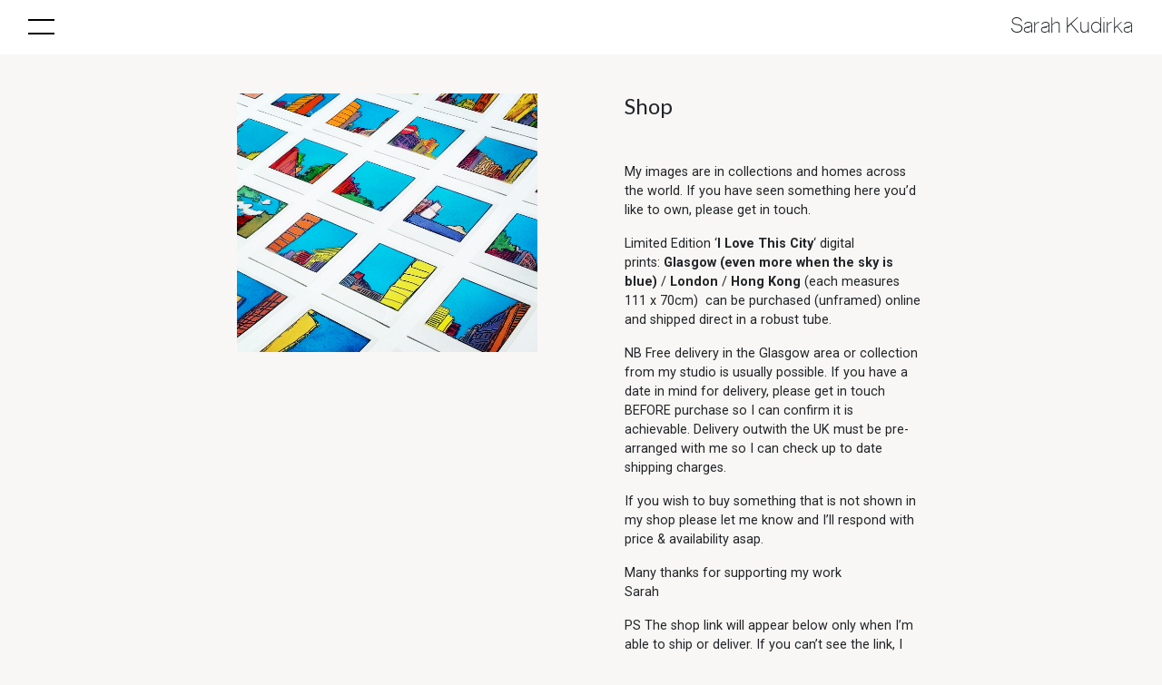

--- FILE ---
content_type: text/css
request_url: https://www.sarahkudirka.com/wp-content/themes/sarahdavenport/_/css/custom.css?v=5.01
body_size: 34513
content:
/* custom CSS 
******************************************************/

@charset "UTF-8";
/*!
 * animate.css - https://animate.style/
 * Version - 4.1.1
 * Licensed under the MIT license - http://opensource.org/licenses/MIT
 *
 * Copyright (c) 2020 Animate.css
 */
 :root{--animate-duration:1s;--animate-delay:1s;--animate-repeat:1}.animate__animated{-webkit-animation-duration:1s;animation-duration:1s;-webkit-animation-duration:var(--animate-duration);animation-duration:var(--animate-duration);-webkit-animation-fill-mode:both;animation-fill-mode:both}.animate__animated.animate__infinite{-webkit-animation-iteration-count:infinite;animation-iteration-count:infinite}.animate__animated.animate__repeat-1{-webkit-animation-iteration-count:1;animation-iteration-count:1;-webkit-animation-iteration-count:var(--animate-repeat);animation-iteration-count:var(--animate-repeat)}.animate__animated.animate__repeat-2{-webkit-animation-iteration-count:calc(1 * 2);animation-iteration-count:calc(1 * 2);-webkit-animation-iteration-count:calc(var(--animate-repeat) * 2);animation-iteration-count:calc(var(--animate-repeat) * 2)}.animate__animated.animate__repeat-3{-webkit-animation-iteration-count:calc(1 * 3);animation-iteration-count:calc(1 * 3);-webkit-animation-iteration-count:calc(var(--animate-repeat) * 3);animation-iteration-count:calc(var(--animate-repeat) * 3)}.animate__animated.animate__delay-1s{-webkit-animation-delay:1s;animation-delay:1s;-webkit-animation-delay:var(--animate-delay);animation-delay:var(--animate-delay)}.animate__animated.animate__delay-2s{-webkit-animation-delay:calc(1s * 2);animation-delay:calc(1s * 2);-webkit-animation-delay:calc(var(--animate-delay) * 2);animation-delay:calc(var(--animate-delay) * 2)}.animate__animated.animate__delay-3s{-webkit-animation-delay:calc(1s * 3);animation-delay:calc(1s * 3);-webkit-animation-delay:calc(var(--animate-delay) * 3);animation-delay:calc(var(--animate-delay) * 3)}.animate__animated.animate__delay-4s{-webkit-animation-delay:calc(1s * 4);animation-delay:calc(1s * 4);-webkit-animation-delay:calc(var(--animate-delay) * 4);animation-delay:calc(var(--animate-delay) * 4)}.animate__animated.animate__delay-5s{-webkit-animation-delay:calc(1s * 5);animation-delay:calc(1s * 5);-webkit-animation-delay:calc(var(--animate-delay) * 5);animation-delay:calc(var(--animate-delay) * 5)}.animate__animated.animate__faster{-webkit-animation-duration:calc(1s / 2);animation-duration:calc(1s / 2);-webkit-animation-duration:calc(var(--animate-duration)/ 2);animation-duration:calc(var(--animate-duration)/ 2)}.animate__animated.animate__fast{-webkit-animation-duration:calc(1s * .8);animation-duration:calc(1s * .8);-webkit-animation-duration:calc(var(--animate-duration) * .8);animation-duration:calc(var(--animate-duration) * .8)}.animate__animated.animate__slow{-webkit-animation-duration:calc(1s * 2);animation-duration:calc(1s * 2);-webkit-animation-duration:calc(var(--animate-duration) * 2);animation-duration:calc(var(--animate-duration) * 2)}.animate__animated.animate__slower{-webkit-animation-duration:calc(1s * 3);animation-duration:calc(1s * 3);-webkit-animation-duration:calc(var(--animate-duration) * 3);animation-duration:calc(var(--animate-duration) * 3)}@media print,(prefers-reduced-motion:reduce){.animate__animated{-webkit-animation-duration:1ms!important;animation-duration:1ms!important;-webkit-transition-duration:1ms!important;transition-duration:1ms!important;-webkit-animation-iteration-count:1!important;animation-iteration-count:1!important}.animate__animated[class*=Out]{opacity:0}}@-webkit-keyframes fadeIn{from{opacity:0}to{opacity:1}}@keyframes fadeIn{from{opacity:0}to{opacity:1}}.animate__fadeIn{-webkit-animation-name:fadeIn;animation-name:fadeIn}@-webkit-keyframes fadeInDown{from{opacity:0;-webkit-transform:translate3d(0,-100%,0);transform:translate3d(0,-100%,0)}to{opacity:1;-webkit-transform:translate3d(0,0,0);transform:translate3d(0,0,0)}}@keyframes fadeInDown{from{opacity:0;-webkit-transform:translate3d(0,-100%,0);transform:translate3d(0,-100%,0)}to{opacity:1;-webkit-transform:translate3d(0,0,0);transform:translate3d(0,0,0)}}.animate__fadeInDown{-webkit-animation-name:fadeInDown;animation-name:fadeInDown}@-webkit-keyframes fadeInDownBig{from{opacity:0;-webkit-transform:translate3d(0,-2000px,0);transform:translate3d(0,-2000px,0)}to{opacity:1;-webkit-transform:translate3d(0,0,0);transform:translate3d(0,0,0)}}@keyframes fadeInDownBig{from{opacity:0;-webkit-transform:translate3d(0,-2000px,0);transform:translate3d(0,-2000px,0)}to{opacity:1;-webkit-transform:translate3d(0,0,0);transform:translate3d(0,0,0)}}.animate__fadeInDownBig{-webkit-animation-name:fadeInDownBig;animation-name:fadeInDownBig}@-webkit-keyframes fadeInLeft{from{opacity:0;-webkit-transform:translate3d(-100%,0,0);transform:translate3d(-100%,0,0)}to{opacity:1;-webkit-transform:translate3d(0,0,0);transform:translate3d(0,0,0)}}@keyframes fadeInLeft{from{opacity:0;-webkit-transform:translate3d(-100%,0,0);transform:translate3d(-100%,0,0)}to{opacity:1;-webkit-transform:translate3d(0,0,0);transform:translate3d(0,0,0)}}.animate__fadeInLeft{-webkit-animation-name:fadeInLeft;animation-name:fadeInLeft}@-webkit-keyframes fadeInLeftBig{from{opacity:0;-webkit-transform:translate3d(-2000px,0,0);transform:translate3d(-2000px,0,0)}to{opacity:1;-webkit-transform:translate3d(0,0,0);transform:translate3d(0,0,0)}}@keyframes fadeInLeftBig{from{opacity:0;-webkit-transform:translate3d(-2000px,0,0);transform:translate3d(-2000px,0,0)}to{opacity:1;-webkit-transform:translate3d(0,0,0);transform:translate3d(0,0,0)}}.animate__fadeInLeftBig{-webkit-animation-name:fadeInLeftBig;animation-name:fadeInLeftBig}@-webkit-keyframes fadeInRight{from{opacity:0;-webkit-transform:translate3d(100%,0,0);transform:translate3d(100%,0,0)}to{opacity:1;-webkit-transform:translate3d(0,0,0);transform:translate3d(0,0,0)}}@keyframes fadeInRight{from{opacity:0;-webkit-transform:translate3d(100%,0,0);transform:translate3d(100%,0,0)}to{opacity:1;-webkit-transform:translate3d(0,0,0);transform:translate3d(0,0,0)}}.animate__fadeInRight{-webkit-animation-name:fadeInRight;animation-name:fadeInRight}@-webkit-keyframes fadeInRightBig{from{opacity:0;-webkit-transform:translate3d(2000px,0,0);transform:translate3d(2000px,0,0)}to{opacity:1;-webkit-transform:translate3d(0,0,0);transform:translate3d(0,0,0)}}@keyframes fadeInRightBig{from{opacity:0;-webkit-transform:translate3d(2000px,0,0);transform:translate3d(2000px,0,0)}to{opacity:1;-webkit-transform:translate3d(0,0,0);transform:translate3d(0,0,0)}}.animate__fadeInRightBig{-webkit-animation-name:fadeInRightBig;animation-name:fadeInRightBig}@-webkit-keyframes fadeInUp{from{opacity:0;-webkit-transform:translate3d(0,100%,0);transform:translate3d(0,100%,0)}to{opacity:1;-webkit-transform:translate3d(0,0,0);transform:translate3d(0,0,0)}}@keyframes fadeInUp{from{opacity:0;-webkit-transform:translate3d(0,100%,0);transform:translate3d(0,100%,0)}to{opacity:1;-webkit-transform:translate3d(0,0,0);transform:translate3d(0,0,0)}}.animate__fadeInUp{-webkit-animation-name:fadeInUp;animation-name:fadeInUp}@-webkit-keyframes fadeInUpBig{from{opacity:0;-webkit-transform:translate3d(0,2000px,0);transform:translate3d(0,2000px,0)}to{opacity:1;-webkit-transform:translate3d(0,0,0);transform:translate3d(0,0,0)}}@keyframes fadeInUpBig{from{opacity:0;-webkit-transform:translate3d(0,2000px,0);transform:translate3d(0,2000px,0)}to{opacity:1;-webkit-transform:translate3d(0,0,0);transform:translate3d(0,0,0)}}.animate__fadeInUpBig{-webkit-animation-name:fadeInUpBig;animation-name:fadeInUpBig}@-webkit-keyframes fadeInTopLeft{from{opacity:0;-webkit-transform:translate3d(-100%,-100%,0);transform:translate3d(-100%,-100%,0)}to{opacity:1;-webkit-transform:translate3d(0,0,0);transform:translate3d(0,0,0)}}@keyframes fadeInTopLeft{from{opacity:0;-webkit-transform:translate3d(-100%,-100%,0);transform:translate3d(-100%,-100%,0)}to{opacity:1;-webkit-transform:translate3d(0,0,0);transform:translate3d(0,0,0)}}.animate__fadeInTopLeft{-webkit-animation-name:fadeInTopLeft;animation-name:fadeInTopLeft}@-webkit-keyframes fadeInTopRight{from{opacity:0;-webkit-transform:translate3d(100%,-100%,0);transform:translate3d(100%,-100%,0)}to{opacity:1;-webkit-transform:translate3d(0,0,0);transform:translate3d(0,0,0)}}@keyframes fadeInTopRight{from{opacity:0;-webkit-transform:translate3d(100%,-100%,0);transform:translate3d(100%,-100%,0)}to{opacity:1;-webkit-transform:translate3d(0,0,0);transform:translate3d(0,0,0)}}.animate__fadeInTopRight{-webkit-animation-name:fadeInTopRight;animation-name:fadeInTopRight}@-webkit-keyframes fadeInBottomLeft{from{opacity:0;-webkit-transform:translate3d(-100%,100%,0);transform:translate3d(-100%,100%,0)}to{opacity:1;-webkit-transform:translate3d(0,0,0);transform:translate3d(0,0,0)}}@keyframes fadeInBottomLeft{from{opacity:0;-webkit-transform:translate3d(-100%,100%,0);transform:translate3d(-100%,100%,0)}to{opacity:1;-webkit-transform:translate3d(0,0,0);transform:translate3d(0,0,0)}}.animate__fadeInBottomLeft{-webkit-animation-name:fadeInBottomLeft;animation-name:fadeInBottomLeft}@-webkit-keyframes fadeInBottomRight{from{opacity:0;-webkit-transform:translate3d(100%,100%,0);transform:translate3d(100%,100%,0)}to{opacity:1;-webkit-transform:translate3d(0,0,0);transform:translate3d(0,0,0)}}@keyframes fadeInBottomRight{from{opacity:0;-webkit-transform:translate3d(100%,100%,0);transform:translate3d(100%,100%,0)}to{opacity:1;-webkit-transform:translate3d(0,0,0);transform:translate3d(0,0,0)}}.animate__fadeInBottomRight{-webkit-animation-name:fadeInBottomRight;animation-name:fadeInBottomRight}@-webkit-keyframes fadeOut{from{opacity:1}to{opacity:0}}@keyframes fadeOut{from{opacity:1}to{opacity:0}}.animate__fadeOut{-webkit-animation-name:fadeOut;animation-name:fadeOut}@-webkit-keyframes fadeOutDown{from{opacity:1}to{opacity:0;-webkit-transform:translate3d(0,100%,0);transform:translate3d(0,100%,0)}}@keyframes fadeOutDown{from{opacity:1}to{opacity:0;-webkit-transform:translate3d(0,100%,0);transform:translate3d(0,100%,0)}}.animate__fadeOutDown{-webkit-animation-name:fadeOutDown;animation-name:fadeOutDown}@-webkit-keyframes fadeOutDownBig{from{opacity:1}to{opacity:0;-webkit-transform:translate3d(0,2000px,0);transform:translate3d(0,2000px,0)}}@keyframes fadeOutDownBig{from{opacity:1}to{opacity:0;-webkit-transform:translate3d(0,2000px,0);transform:translate3d(0,2000px,0)}}.animate__fadeOutDownBig{-webkit-animation-name:fadeOutDownBig;animation-name:fadeOutDownBig}@-webkit-keyframes fadeOutLeft{from{opacity:1}to{opacity:0;-webkit-transform:translate3d(-100%,0,0);transform:translate3d(-100%,0,0)}}@keyframes fadeOutLeft{from{opacity:1}to{opacity:0;-webkit-transform:translate3d(-100%,0,0);transform:translate3d(-100%,0,0)}}.animate__fadeOutLeft{-webkit-animation-name:fadeOutLeft;animation-name:fadeOutLeft}@-webkit-keyframes fadeOutLeftBig{from{opacity:1}to{opacity:0;-webkit-transform:translate3d(-2000px,0,0);transform:translate3d(-2000px,0,0)}}@keyframes fadeOutLeftBig{from{opacity:1}to{opacity:0;-webkit-transform:translate3d(-2000px,0,0);transform:translate3d(-2000px,0,0)}}.animate__fadeOutLeftBig{-webkit-animation-name:fadeOutLeftBig;animation-name:fadeOutLeftBig}@-webkit-keyframes fadeOutRight{from{opacity:1}to{opacity:0;-webkit-transform:translate3d(100%,0,0);transform:translate3d(100%,0,0)}}@keyframes fadeOutRight{from{opacity:1}to{opacity:0;-webkit-transform:translate3d(100%,0,0);transform:translate3d(100%,0,0)}}.animate__fadeOutRight{-webkit-animation-name:fadeOutRight;animation-name:fadeOutRight}@-webkit-keyframes fadeOutRightBig{from{opacity:1}to{opacity:0;-webkit-transform:translate3d(2000px,0,0);transform:translate3d(2000px,0,0)}}@keyframes fadeOutRightBig{from{opacity:1}to{opacity:0;-webkit-transform:translate3d(2000px,0,0);transform:translate3d(2000px,0,0)}}.animate__fadeOutRightBig{-webkit-animation-name:fadeOutRightBig;animation-name:fadeOutRightBig}@-webkit-keyframes fadeOutUp{from{opacity:1}to{opacity:0;-webkit-transform:translate3d(0,-100%,0);transform:translate3d(0,-100%,0)}}@keyframes fadeOutUp{from{opacity:1}to{opacity:0;-webkit-transform:translate3d(0,-100%,0);transform:translate3d(0,-100%,0)}}.animate__fadeOutUp{-webkit-animation-name:fadeOutUp;animation-name:fadeOutUp}@-webkit-keyframes fadeOutUpBig{from{opacity:1}to{opacity:0;-webkit-transform:translate3d(0,-2000px,0);transform:translate3d(0,-2000px,0)}}@keyframes fadeOutUpBig{from{opacity:1}to{opacity:0;-webkit-transform:translate3d(0,-2000px,0);transform:translate3d(0,-2000px,0)}}.animate__fadeOutUpBig{-webkit-animation-name:fadeOutUpBig;animation-name:fadeOutUpBig}@-webkit-keyframes fadeOutTopLeft{from{opacity:1;-webkit-transform:translate3d(0,0,0);transform:translate3d(0,0,0)}to{opacity:0;-webkit-transform:translate3d(-100%,-100%,0);transform:translate3d(-100%,-100%,0)}}@keyframes fadeOutTopLeft{from{opacity:1;-webkit-transform:translate3d(0,0,0);transform:translate3d(0,0,0)}to{opacity:0;-webkit-transform:translate3d(-100%,-100%,0);transform:translate3d(-100%,-100%,0)}}.animate__fadeOutTopLeft{-webkit-animation-name:fadeOutTopLeft;animation-name:fadeOutTopLeft}@-webkit-keyframes fadeOutTopRight{from{opacity:1;-webkit-transform:translate3d(0,0,0);transform:translate3d(0,0,0)}to{opacity:0;-webkit-transform:translate3d(100%,-100%,0);transform:translate3d(100%,-100%,0)}}@keyframes fadeOutTopRight{from{opacity:1;-webkit-transform:translate3d(0,0,0);transform:translate3d(0,0,0)}to{opacity:0;-webkit-transform:translate3d(100%,-100%,0);transform:translate3d(100%,-100%,0)}}.animate__fadeOutTopRight{-webkit-animation-name:fadeOutTopRight;animation-name:fadeOutTopRight}@-webkit-keyframes fadeOutBottomRight{from{opacity:1;-webkit-transform:translate3d(0,0,0);transform:translate3d(0,0,0)}to{opacity:0;-webkit-transform:translate3d(100%,100%,0);transform:translate3d(100%,100%,0)}}@keyframes fadeOutBottomRight{from{opacity:1;-webkit-transform:translate3d(0,0,0);transform:translate3d(0,0,0)}to{opacity:0;-webkit-transform:translate3d(100%,100%,0);transform:translate3d(100%,100%,0)}}.animate__fadeOutBottomRight{-webkit-animation-name:fadeOutBottomRight;animation-name:fadeOutBottomRight}@-webkit-keyframes fadeOutBottomLeft{from{opacity:1;-webkit-transform:translate3d(0,0,0);transform:translate3d(0,0,0)}to{opacity:0;-webkit-transform:translate3d(-100%,100%,0);transform:translate3d(-100%,100%,0)}}@keyframes fadeOutBottomLeft{from{opacity:1;-webkit-transform:translate3d(0,0,0);transform:translate3d(0,0,0)}to{opacity:0;-webkit-transform:translate3d(-100%,100%,0);transform:translate3d(-100%,100%,0)}}.animate__fadeOutBottomLeft{-webkit-animation-name:fadeOutBottomLeft;animation-name:fadeOutBottomLeft}@-webkit-keyframes slideInDown{from{-webkit-transform:translate3d(0,-100%,0);transform:translate3d(0,-100%,0);visibility:visible}to{-webkit-transform:translate3d(0,0,0);transform:translate3d(0,0,0)}}@keyframes slideInDown{from{-webkit-transform:translate3d(0,-100%,0);transform:translate3d(0,-100%,0);visibility:visible}to{-webkit-transform:translate3d(0,0,0);transform:translate3d(0,0,0)}}.animate__slideInDown{-webkit-animation-name:slideInDown;animation-name:slideInDown}@-webkit-keyframes slideInLeft{from{-webkit-transform:translate3d(-100%,0,0);transform:translate3d(-100%,0,0);visibility:visible}to{-webkit-transform:translate3d(0,0,0);transform:translate3d(0,0,0)}}@keyframes slideInLeft{from{-webkit-transform:translate3d(-100%,0,0);transform:translate3d(-100%,0,0);visibility:visible}to{-webkit-transform:translate3d(0,0,0);transform:translate3d(0,0,0)}}.animate__slideInLeft{-webkit-animation-name:slideInLeft;animation-name:slideInLeft}@-webkit-keyframes slideInRight{from{-webkit-transform:translate3d(100%,0,0);transform:translate3d(100%,0,0);visibility:visible}to{-webkit-transform:translate3d(0,0,0);transform:translate3d(0,0,0)}}@keyframes slideInRight{from{-webkit-transform:translate3d(100%,0,0);transform:translate3d(100%,0,0);visibility:visible}to{-webkit-transform:translate3d(0,0,0);transform:translate3d(0,0,0)}}.animate__slideInRight{-webkit-animation-name:slideInRight;animation-name:slideInRight}@-webkit-keyframes slideInUp{from{-webkit-transform:translate3d(0,100%,0);transform:translate3d(0,100%,0);visibility:visible}to{-webkit-transform:translate3d(0,0,0);transform:translate3d(0,0,0)}}@keyframes slideInUp{from{-webkit-transform:translate3d(0,100%,0);transform:translate3d(0,100%,0);visibility:visible}to{-webkit-transform:translate3d(0,0,0);transform:translate3d(0,0,0)}}.animate__slideInUp{-webkit-animation-name:slideInUp;animation-name:slideInUp}@-webkit-keyframes slideOutDown{from{-webkit-transform:translate3d(0,0,0);transform:translate3d(0,0,0)}to{visibility:hidden;-webkit-transform:translate3d(0,100%,0);transform:translate3d(0,100%,0)}}@keyframes slideOutDown{from{-webkit-transform:translate3d(0,0,0);transform:translate3d(0,0,0)}to{visibility:hidden;-webkit-transform:translate3d(0,100%,0);transform:translate3d(0,100%,0)}}.animate__slideOutDown{-webkit-animation-name:slideOutDown;animation-name:slideOutDown}@-webkit-keyframes slideOutLeft{from{-webkit-transform:translate3d(0,0,0);transform:translate3d(0,0,0)}to{visibility:hidden;-webkit-transform:translate3d(-100%,0,0);transform:translate3d(-100%,0,0)}}@keyframes slideOutLeft{from{-webkit-transform:translate3d(0,0,0);transform:translate3d(0,0,0)}to{visibility:hidden;-webkit-transform:translate3d(-100%,0,0);transform:translate3d(-100%,0,0)}}.animate__slideOutLeft{-webkit-animation-name:slideOutLeft;animation-name:slideOutLeft}@-webkit-keyframes slideOutRight{from{-webkit-transform:translate3d(0,0,0);transform:translate3d(0,0,0)}to{visibility:hidden;-webkit-transform:translate3d(100%,0,0);transform:translate3d(100%,0,0)}}@keyframes slideOutRight{from{-webkit-transform:translate3d(0,0,0);transform:translate3d(0,0,0)}to{visibility:hidden;-webkit-transform:translate3d(100%,0,0);transform:translate3d(100%,0,0)}}.animate__slideOutRight{-webkit-animation-name:slideOutRight;animation-name:slideOutRight}@-webkit-keyframes slideOutUp{from{-webkit-transform:translate3d(0,0,0);transform:translate3d(0,0,0)}to{visibility:hidden;-webkit-transform:translate3d(0,-100%,0);transform:translate3d(0,-100%,0)}}@keyframes slideOutUp{from{-webkit-transform:translate3d(0,0,0);transform:translate3d(0,0,0)}to{visibility:hidden;-webkit-transform:translate3d(0,-100%,0);transform:translate3d(0,-100%,0)}}.animate__slideOutUp{-webkit-animation-name:slideOutUp;animation-name:slideOutUp}

/* fonts */

@font-face {
	font-family: 'gravitylight';
	src: url('../fonts/gravity/gravity-light-webfont.eot');
	src: url('../fonts/gravity/gravity-light-webfont.eot?#iefix') format('embedded-opentype'),
		 url('../fonts/gravity/gravity-light-webfont.woff') format('woff'),
		 url('../fonts/gravity/gravity-light-webfont.ttf') format('truetype'),
		 url('../fonts/gravity/gravity-light-webfont.svg#gravitylight') format('svg');
	font-weight: normal;
	font-style: normal;

}

html, body {
  height: 100%;
  margin: 0;
}

h2, h3, h4, h5 {
	font-family: 'Lato', sans-serif;
}

h2 {
	font-size: 1.5rem;
/* 	color: #999; */
}

h3 {
	font-size: 1.5rem;
}

h4 {
	font-size: 1.2rem;
}

/*
p {
	font-size: 0.9rem;
}
*/

a, 
a:link, 
a:visited,
a:focus{
	color: black;
	transition: color 0.4s ease;
	border-color: black;
}

a:hover {
	color: #F2913D;
}

/* ELASTIC IMAGES*/ 

.im-tx {
	opacity: 0;
}

img {
	max-width: 100%;
	height: auto;
	width: auto\9; /* ie8 */
}


/* header & nav */

body {
	font-family: 'Roboto', 'gravitylight', sans-serif;
	background-color: #F9F7F5;
	font-size: 0.9rem;
}

#page-wrap {
	 min-height: 100%;
	 margin-bottom: -220px; /* sticky footer */
}


.footer,
.push {
  height: 220px; /* sticky footer */
}

header {
	top: 0;
	left: 0;
	height: 60px;
	width: 100%;
	z-index: 10;
	background-color: white;
}

header h1 {
	font-family: 'gravitylight';
	position: absolute;
	top: 10px;
	right: 0;
	width: 200px;
	text-align: center;
	margin-bottom: 0;
	z-index: 11;
	font-size: 1.5rem;
	margin-top: 5px;
}

/*nav*/
#main-nav {
  right: 0px;
  top: 0px;
  z-index: 21;
  width: 70px;
  height: 60px;
  cursor: pointer;
  z-index: 11;
}

.nav-icon {
  /* padding: 35px; */
  cursor: pointer;
  width: 60px;
  height: 60px;
}

.first-bar {
  top: 20px;
  left: 30px;
  transition: top ease 0.4s;
}

.second-bar {
  top: 35px;
  left: 30px;
  transition: top ease 0.4s;
}

#main-nav:hover .first-bar {
  top: 12px;
}

#main-nav:hover .second-bar {
  top: 18px;
}

.nav-icon.show-x .first-bar {
  transform: rotate(45deg);
  top: 27px;
}

.nav-icon.show-x .second-bar {
  transform: rotate(-45deg);
  top: 28px;
}

#main-nav:hover .nav-icon.show-x .first-bar {
  top: 30px;
}

#main-nav:hover .nav-icon.show-x .second-bar {
  top: 30px;
}

.nav-selection {
	left: -240px;
	top: 60px;
	transition: left 0.4s ease;
	background-color: white;
	z-index: 10;
}
.nav-selection.show-menu {
	left: 0px;
}
.nav-group {
	padding: 20px;
}
.nav-item {
	list-style-type: none;
	padding: 5px 0;
	width: 200px;
}

.sub-menu .nav-item {
	width:	160px;
}

.nav-item.current-menu-item > .nav-link,
.nav-item.current-menu-parent > .nav-link,
.nav-item.post-ancestor > .nav-link,
.nav-item.current-post-ancestor > .nav-link,
.nav-item.current-category-ancestor > .nav-link{
	color: #F2913D;
}

.nav-link {
	color: black;
	transition: all 0.4s ease;
	font-size: 0.9rem;
	text-transform: uppercase;
	
}

.nav-link:hover {
	border-right: 2px solid black;
	color: #F2913D;
}

/* general page layout */

.container-main {
	margin-top: 40px;
	padding: 15px 15px 0 15px;
	z-index: 2;
}

.max-cont {
	max-width: 1600px;
	margin-left: auto;
	margin-right: auto;
}

.max-col {
	max-width: 500px;
}

/* home *************************************/

.container-static {
	max-width: 1600px;
}

.mob-carousel {
	display: none;
}

.carousel-wrap {
	padding: 10px 0 70px;
	background-color: #F9F7F5;
}

.carousel-cell {
  width: 70%; 
  height: auto;
  margin-right: 10px;
}

.home-title {
	font-size: 1.5rem;
}

.related-posts {
	background-color: #F1EDE9;
}

.home-work-link {
	bottom: 10px;
	left: 0;
	border: 1px solid black;
	padding: 10px;
}

/* about & press *************************************/

.about-subsection {
	
}

.about-sub-titles {
	margin: 0;
	color: #999;
}

.about-spacer {
	color: #999;
	margin-bottom: 15px;
	display: block;
}

.about-sub-text ul,
.press-sub-text ul {
	padding: 0;
}

.about-sub-text li,
.press-sub-text li {
	list-style: none;
}




/*  ART works ******************************/

/*
.works-header-wrap {
	margin: 100px 0 20px !important;
}
*/

.works-main-title {
/*
	border-bottom: 1px solid black;
	padding-bottom: 10px;
*/
	font-size: 1.5rem;
}

a.art-btn,
.art-btn {
	font-size: 0.8rem;
	padding: 5px 10px;
	background-color: #ddd;
	border: none;
	color: white;
	border-radius: 0;
	width: 200px;
	margin: 5px 10px;
	display: block;
	color: black;
}

a.art-btn:hover,
.art-btn:hover {
	background-color: #F2913D;
	border-color: #F2913D;
}

.art-btn a {
	color: black;
}

.menu-img-back {
	background-repeat: no-repeat;
	background-position: center;
	background-size: cover;
}

.secondary-menu-wrap {
	padding: 0;
	margin: 0 auto;
	max-width: 1280px;
}

.secondary-menu-wrap li{
	flex: 0 0 15%;
	max-width: 125px;
	margin: 0.8%;
	height: 120px;
	display: block;
	list-style-type: none;	
	text-align: center;
}

.secondary-menu-wrap li a{
	width: 100%;
	height: 100%;
	display: block;
	opacity: 0.5;
	transition: opacity 0.4s ease;
}

.secondary-menu-wrap li.current-menu-item a,
.secondary-menu-wrap li a:hover,
.secondary-menu-wrap li.current-category-ancestor a{
	opacity: 1;
}

/* .tertiary-menu-wrap {
	padding: 0;
	margin: 0 auto;
	max-width: 1280px;
}

.tertiary-menu-wrap li{
	flex: 0 0 13%;
	max-width: 13%;
	margin: 0.5%;
	height: auto;
	display: block;
	list-style-type: none;	
	text-align: center;
}

.tertiary-menu-wrap li a{
	width: 100%;
	height: 100%;
	display: block;
	opacity: 1;
	transition: color 0.4s ease;
	color: #999;
}

.tertiary-menu-wrap li.current-menu-item a,
.secondary-menu-wrap li a:hover{
	color: black;
} */

.menu-img-back{
	width: 100%;
	height: 100%;
	display: block;
}

.menu-img-title {
	background-color: rgba(255,255,255,0.9);
	padding: 5px;
	margin-top: 45px;
	display: inline-block;
	border-radius: 4px;
	font-size: 0.85rem;
}

.works-selector {
	height: 60px;
}

.btn-filter {
	border: 1px solid black;
	background-color: transparent;
	color: black;
	transition: background-color 0.4s ease;
	top: 0px;
	right: 0px;
}

.btn-filter:hover {
	background-color: #eee;
	color: black;
	border: 1px solid #555;
}	

.btn-filter.show-open {
	background-color: #fff;	
}

.sub-sub-menu li a {
	width: 100%;
	display: block;
}

.sub-sub-menu .current-menu-item {
	background-color: #aaa;
	
}

.sub-sub-menu .current-menu-item a{
	color: #fff;
	
}

.dropdown-toggle {
	background-color: black;
}

.works-button-group {
	margin: 0px auto;
	left: -1000px;
	width: auto;
	z-index: 12;
	top: 0px;
	transition: left 0.4s ease;
}

.works-button-group.show-filter {
	left: 20px;
}

.button-group-title {
	vertical-align: top;
	padding: 10px 10px 0 0;
}

.works-button {
	padding: 10px 5px;
	font-size: 0.8rem;
	float: left;
	width: 80px;
	background-color: white;
}

.works-container {
		min-height: 500px;
}
	
.grid-sizer,
.grid-item
 {
	width: 23.5%;
}

.gutter-sizer{
	width: 2%;
}

.double-grid-item
 {
	width: 49%;
}

.gutter-sizer-lg{
	width: 3.33%;
}


#products-selector{
	padding-top: 30px;
}

.is-checked {
	background-color: #f1d08a;
}


.sm-works-title {
	font-size: 0.8rem;
	background-color: white;
}

.product-meta {
	padding: 10px;
}


/* works SINGLE ******************************/

.single-work-gallery {
	background-color: #F1EDE9;
}

.single-work-item .carousel-cell {
	  width: 100%; /* full width */
	  height: 500px;
	  background: #F1EDE9;
	  /* center images in cells with flexbox */
	  display: flex;
	  align-items: center;
	  justify-content: center;
	}
	
.single-work-item .main-carousel-single.is-fullscreen .carousel-cell {
	  height: 100%;
}
	
.single-work-item .carousel-cell-img {
	 display: block;
	 max-height: 100%;
}
		

/* .single-work-item {
	min-height: 500px;
} */

.single-content-box {
	min-height: 200px;
}

.container-related {
	margin-top: 0px;
/* 	padding: 45px; */
	z-index: 2;
	background-color: #F1EDE9;
}

.btn-single {
	font-size: 0.8rem;
	width: 140px;
	text-align: center;
}

.ah-breadcrumb {
	list-style-type: none;
	padding: 0;
}

.ah-breadcrumb > li {
	float: left;
	margin-right: 5px;
	font-size: 12px;
	font-style: italic;
	font-weight: normal;
}

.single-tags a {
	font-size: 12px;
	font-style: italic;
	font-weight: normal;
}

.post-nav-title {
	font-size: 0.8rem;
	text-decoration: underline;
}

/* 
******* Contact page ***********************************************
*/

.wpcf7-form label {
	color: #999;
	font-style: italic;
}



.wpcf7-submit {
	background-color: #ddd;
	color: black;
	font-family: 'Roboto', 'gravitylight', sans-serif;
	border: none;
}

.wpcf7 .wpcf7-submit:disabled {
	background-color: #F1f1f1;
	color: #aaa;
}

.wpcf7-submit:hover {
	background-color: #F2913D;
}


/* footer */

.footer {
	background-color: #fff;
}

.social-icon {
	width: auto;
	height: 30px;
	opacity: 1;
	transition: opacity 0.4s ease;
}

.social-icon:hover {
	opacity: 0.7;
}

/* MODAL */

.modal {
	background-color: rgba(0,0,0,0.5);
}

.modal-body {
	background-color: #fafafa;
	padding: 0;
}

.modal-dialog {
	max-width: 800px;
	max-height: 500px;
}

.modal-footer {
	border: none;
	padding: 0;
	margin: 20px 0 10px;
}

.modal-title {
}

a.modal-btn,
.modal-btn {
	font-size: 0.8rem;
	padding: 5px 10px;
	background-color: #ddd;
	border: none;
	color: black;
	border-radius: 0;
	width: 200px;
	margin: 5px 10px 5px 0px;
	display: block;
	transition: all 0.4s ease;
}

a.modal-btn:hover,
.modal-btn:hover {
	background-color: #F2913D;
	border-color: #F2913D;
}

.modal-btn a {
	color: white;
	text-decoration: none;
}

.modal-btn-close {
	background-color: transparent;
	color: black;
}

.modal-details-item {
	display: block;
	margin: 0 0 2px 0;
	font-size: 0.9rem;
}

.modal-details-item-title {
/*
	font-style: italic;
	color: #999;
*/
	
}

.modal-backdrop {
	display: none;
}

button.close {
	padding: 0;
	border: 0;
	position: absolute;
	top: 10px;
	right: 10px;
	background-color: white;
	width: 30px;
	height: 30px;
	border-radius: 0px;
	z-index: 2000;
	text-shadow: none;
}

/* plugin CSS 
******************************************************/

/*! Flickity v2.2.1
https://flickity.metafizzy.co
---------------------------------------------- */

.flickity-enabled {
  position: relative;
}

.flickity-enabled:focus { outline: none; }

.flickity-viewport {
  overflow: hidden;
  position: relative;
  height: 90%; /*fallback*/
  height: calc(100% - 60px);
  margin-top: 60px;
}

.flickity-slider {
  position: absolute;
  width: 100%;
  height: 100%;
}

/* draggable */

.flickity-enabled.is-draggable {
  -webkit-tap-highlight-color: transparent;
  -webkit-user-select: none;
	 -moz-user-select: none;
	  -ms-user-select: none;
		  user-select: none;
}

.flickity-enabled.is-draggable .flickity-viewport {
  cursor: move;
  cursor: -webkit-grab;
  cursor: grab;
}

.flickity-enabled.is-draggable .flickity-viewport.is-pointer-down {
  cursor: -webkit-grabbing;
  cursor: grabbing;
}

/* ---- flickity-button ---- */

.flickity-button {
  position: absolute;
  background: hsla(0, 0%, 100%, 0.75);
  border: none;
  color: #333;
}

.flickity-button:hover {
  background: white;
  cursor: pointer;
}

.flickity-button:focus {
  outline: none;
  box-shadow: 0 0 0 5px #19F;
}

.flickity-button:active {
  opacity: 0.6;
}

.flickity-button:disabled {
  display: none;
  opacity: 0.3;
  cursor: auto;
  /* prevent disabled button from capturing pointer up event. #716 */
  pointer-events: none;
}

.flickity-button-icon {
  fill: currentColor;
}

/* ---- previous/next buttons ---- */

.flickity-prev-next-button {
  top: 50%;
  width: 44px;
  height: 44px;
  border-radius: 50%;
  /* vertically center */
  transform: translateY(-50%);
}

.flickity-prev-next-button.previous { left: 10px; }
.flickity-prev-next-button.next { right: 10px; }
/* right to left */
.flickity-rtl .flickity-prev-next-button.previous {
  left: auto;
  right: 10px;
}
.flickity-rtl .flickity-prev-next-button.next {
  right: auto;
  left: 10px;
}

.flickity-prev-next-button .flickity-button-icon {
  position: absolute;
  left: 20%;
  top: 20%;
  width: 60%;
  height: 60%;
}

/* ---- page dots ---- */

.flickity-page-dots {
  position: absolute;
  width: 100%;
  bottom: -25px;
  padding: 0;
  margin: 0;
  list-style: none;
  text-align: center;
  line-height: 1;
}

.flickity-rtl .flickity-page-dots { direction: rtl; }

.flickity-page-dots .dot {
  display: inline-block;
  width: 10px;
  height: 10px;
  margin: 0 8px;
  background: #333;
  border-radius: 50%;
  opacity: 0.25;
  cursor: pointer;
}

.flickity-page-dots .dot.is-selected {
  opacity: 1;
}

/* Flickity fullscreen v1.0.1
------------------------- */

.flickity-enabled.is-fullscreen {
  position: fixed;
  left: 0;
  top: 0;
  width: 100%;
  height: 100%;
  background: hsla(0, 0%, 0%, 0.9);
  padding-bottom: 35px;
  z-index: 1;
}

.flickity-enabled.is-fullscreen .flickity-page-dots {
  bottom: 10px;
}

.flickity-enabled.is-fullscreen .flickity-page-dots .dot {
  background: white;
}

/* prevent page scrolling when flickity is fullscreen */
html.is-flickity-fullscreen {
  overflow: hidden;
}


/* ---- flickity-fullscreen-button ---- */

.flickity-fullscreen-button {
  display: block;
  right: 10px;
  top: 10px;
  width: 24px;
  height: 24px;
  border-radius: 4px;
}

.single-work-item .main-carousel-single.is-fullscreen .flickity-fullscreen-button {
	top: 70px;		
}	

/* right-to-left */
.flickity-rtl .flickity-fullscreen-button {
  right: auto;
  left: 10px;
}

.flickity-fullscreen-button-exit { display: none; }

.flickity-enabled.is-fullscreen .flickity-fullscreen-button-exit { display: block; }
.flickity-enabled.is-fullscreen .flickity-fullscreen-button-view { display: none; }

.flickity-fullscreen-button .flickity-button-icon {
  position: absolute;
  width: 16px;
  height: 16px;
  left: 4px;
  top: 4px;
}


/* //////////////////////////////////////////////
	
	media queries
	
 ////////////////////////////////////////////// */
 
/* Mobile portrait ----------- */

@media only screen 
and (min-width : 320px) and  (max-width : 575px){

.first-bar,
.second-bar {
	left: 1.5rem;
}

header h1 {
	right: -9px;
}

.nav-link {
	padding: .5rem 1.5rem .5rem 0.5rem;
}

.home-work-link { 
	left: 0;	
}

.main-carousel {
	display: none;
}

.mob-carousel {
	display: block;
	margin: 120px 0 50px;
}

.carousel-cell {
  width: 90%; 
}

.flickity-prev-next-button {	
    width: 30px;
    height: 30px;
}

/*
.works-header-wrap {
    margin: 30px 0 20px !important;
}
*/

.grid-sizer,
.grid-item
 {
	width: 100%;
}

.gutter-sizer{
	width: 0%;
}

.works-selector {
	display: none;
}

.modal-dialog {
	max-width: 80%;
	margin: 80px auto 0;
}

.secondary-menu-wrap li {
	flex: 0 0 48%;
	max-width: 48%;
}

.wpcf7-form label input,
.wpcf7-form label textarea {
	width: 280px;
}

.wpcf7-acceptance  label input {
	width: auto;
}

}

@media only screen 
and (min-width : 576px) and  (max-width : 767px){

.first-bar,
.second-bar {
	left: 45px;
}

header h1 {
	right: 15px;
}

.nav-link {
	padding: .2rem 1.5rem .2rem 2rem;
}

.home-work-link { 
	left: 0;	
}

.carousel-cell {
  width: 60%; 
}

.flickity-prev-next-button {	
    width: 30px;
    height: 30px;
}


.grid-sizer,
.grid-item
 {
	width: 30%;
}

.gutter-sizer{
	width: 5%;
}

.works-selector {
	display: none;
}

.modal-dialog {
	max-width: 80%;
	margin: 80px auto 0;
}

.secondary-menu-wrap li {
	flex: 0 0 48%;
	max-width: 48%;
}

}

@media only screen 
and (min-width : 768px) and  (max-width : 1023px){

.first-bar,
.second-bar {
	left: 45px;
}

header h1 {
	right: 15px;
}

.nav-link {
	padding: .2rem 1.5rem .2rem 2rem;
}

.home-work-link { 
	left: 0;	
}

.carousel-cell {
  width: 60%; 
}

.flickity-prev-next-button {	
    width: 30px;
    height: 30px;
}


.grid-sizer,
.grid-item
 {
	width: 30%;
}

.gutter-sizer{
	width: 5%;
}

.works-selector {
	display: none;
}

.modal-dialog {
	max-width: 80%;
	margin: 80px auto 0;
}

.secondary-menu-wrap li {
	flex: 0 0 30%;
	max-width: 30%;
}	

}

@media only screen 
and (min-width : 1024px) and  (max-width : 1200px){
	
.carousel-cell {
  width: 80%; 
}	

}

@media only screen 
and (min-width : 1700px){
	
.grid-sizer,
.grid-item
 {
	width: 13.33%;
}

.gutter-sizer{
	width: 4%;
}

.grid-sizer-lg,
.grid-item-lg
 {
	width: 16%;
}

.gutter-sizer-lg{
	width: 4%;
}
	
}


--- FILE ---
content_type: application/javascript
request_url: https://www.sarahkudirka.com/wp-content/themes/sarahdavenport/_/js/functions.js?v=1.15
body_size: 3116
content:
/* trigger when page is ready */
jQuery(document).ready(function ($) {


/* nav show / hide */
$(".nav-icon").click(function() {
	  if ($(".nav-selection").hasClass("show-menu")) {
	  $(".nav-selection").removeClass("show-menu");
	  $(".nav-icon").removeClass("show-x");
	   }
	  else {$(".nav-selection").addClass("show-menu");
		  $(".nav-icon").addClass("show-x"); }
	});

$(".btn-filter").click(function() {
	  if ($(".works-button-group").hasClass("show-filter")) {
	  $(".works-button-group").removeClass("show-filter");
	  $(".btn-filter").removeClass("show-open");
	   }
	  else {$(".works-button-group").addClass("show-filter");
		  $(".btn-filter").addClass("show-open"); }
	});

/* nav classes */
$(function () {
  $(".nav-group li").addClass("nav-item");
  $(".nav-group li a").addClass("nav-link");
});

/* add class to make Bootstrap dropdownmenu to work*/

$(function () {
	  $(".dropdown-menu li").addClass("dropdown-item");
	});


/* init Tooltips */

$(function () {
  $('[data-toggle="tooltip"]').tooltip()
});

/* Flickity home*/
$('.main-carousel, .mob-carousel').flickity({
  // options
	cellAlign: 'center',
	contain: true,
	wrapAround: true,
	autoPlay: true,
	pageDots: false,
	imagesLoaded: true
});

/* Flickity single*/
$('.main-carousel-single').flickity({
  // options
	cellAlign: 'center',
	contain: true,
	wrapAround: true,
	autoPlay: true,
	pageDots: false,
	imagesLoaded: true,
	fullscreen: true
});

/*--------START ISOTOPE*/

// init Isotope

var $gridworks = $('.grid-works').imagesLoaded( function() {
  $gridworks.isotope({
  // options
  	filter: '*',
  	layoutMode: 'packery',
  	packery: {
  		gutter: '.gutter-sizer'
	},
	itemSelector: '.grid-item',
	percentPosition: true 
	});
});	

var $gridworkslg = $('.grid-works-lg').imagesLoaded( function() {
  $gridworkslg.isotope({
  // options
  	filter: '*',
  	layoutMode: 'packery',
  	packery: {
  		gutter: '.gutter-sizer-lg'
	},
	itemSelector: '.grid-item-lg',
	percentPosition: true 
	});
});	

// filter items on button click team
$('.filter-button-group').on( 'click', 'button', function() {
  var filterValue = $(this).attr('data-filter');
  $gridworks.isotope({ filter: filterValue });
});

// highlight filters if in use
$( '.works-button-group' ).on( 'click', '.works-button', function (){
    // If there is an element with the selected class, we'll need to remove it
    $( '.is-checked' ).removeClass( 'is-checked' );
    // Then we need to add the class to the element that was clicked
    $( this ).addClass( 'is-checked' );
 });
 
 /* filter show / hide */
 $("btn-filter").click(function() {
	   if ($(".works-button-group").hasClass("show-filter")) {
	   $(".works-button-group").removeClass("show-filter");
	   $(".btn-filter").removeClass("show-color");
		}
	   else {$(".works-button-group").addClass("show-filter");
		   $(".btn-filter").addClass("show-color"); }
	 });

 
/* single works gallery */

/*wrap div around*/

/*--------END ISOTOPE */


/* -- FANCYBOX for Services --*/

// $('.services-img-wrap a').addClass('services-single-thumb grid-item-2').attr('data-fancybox', 'gallery');
// $().fancybox({
//     selector : '.services-img-wrap a',
//     loop: true
// });

	
});


